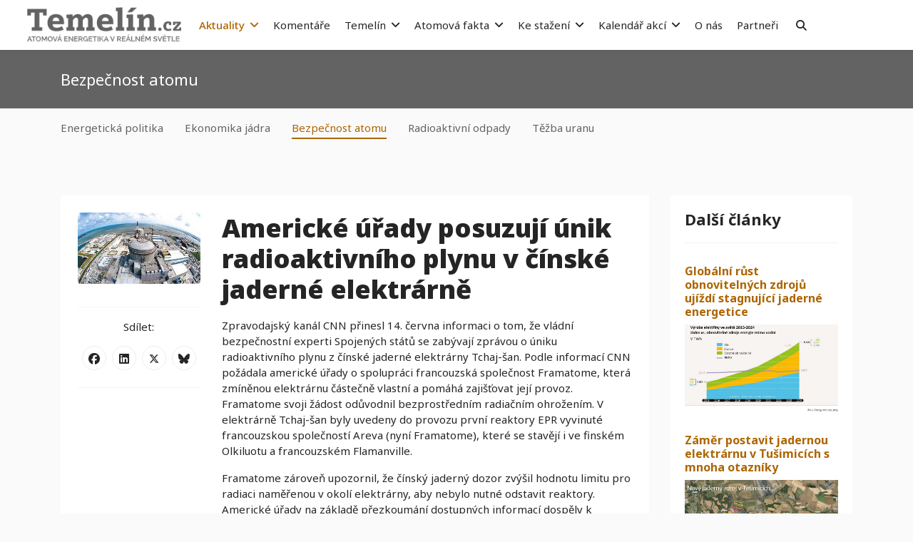

--- FILE ---
content_type: text/html; charset=utf-8
request_url: https://temelin.cz/aktuality/bezpecnost-atomu/americke-urady-posuzuji-unik-radioaktivniho-plynu-v-cinske-jaderne-elektrarne
body_size: 9948
content:
<!doctype html>
<html lang="cs-cz" dir="ltr">
<head>
<!-- Start TAGZ: -->
<meta name="twitter:card" content="summary_large_image"/>
<meta name="twitter:image" content="https://temelin.cz/images/fotky/JE/tajsan_china.jpg"/>
<meta name="twitter:title" content="Americké úřady posuzují únik radioaktivního plynu v čínské jaderné ele"/>
<meta property="fb:app_id" content="2508198076058283"/>
<meta property="og:description" content="Nezávislé informace o jaderné energetice u nás i ve světě, jaké v běžných médiích nezískáte."/>
<meta property="og:image" content="https://temelin.cz/images/fotky/JE/tajsan_china.jpg"/>
<meta property="og:image:height" content="171"/>
<meta property="og:image:width" content="295"/>
<meta property="og:site_name" content="Temelín.cz"/>
<meta property="og:title" content="Americké úřady posuzují únik radioaktivního plynu v čínské jaderné elektrárně"/>
<meta property="og:type" content="article"/>
<meta property="og:url" content="https%3A%2F%2Ftemelin.cz%2Faktuality%2Fbezpecnost-atomu%2Famericke-urady-posuzuji-unik-radioaktivniho-plynu-v-cinske-jaderne-elektrarne"/>
<!-- End TAGZ -->
<meta name="viewport" content="width=device-width, initial-scale=1, shrink-to-fit=no">
<meta charset="utf-8">
<meta name="description" content="Nezávislé informace o jaderné energetice u nás i ve světě, jaké v běžných médiích nezískáte.">
<meta name="generator" content="Joomla! - Open Source Content Management">
<title>Americké úřady posuzují únik radioaktivního plynu v čínské jaderné elektrárně - Temelín - atomová energetika v reálném světle</title>
<link href="/images/favicon.ico" rel="icon" type="image/vnd.microsoft.icon">
<link href="https://temelin.cz/vyhledavani?format=opensearch" rel="search" title="OpenSearch Temelín - atomová energetika v reálném světle" type="application/opensearchdescription+xml">
<link href="/media/vendor/awesomplete/css/awesomplete.css?1.1.7" rel="stylesheet">
<link href="/media/vendor/joomla-custom-elements/css/joomla-alert.min.css?0.4.1" rel="stylesheet">
<link href="/media/com_jce/site/css/content.min.css?badb4208be409b1335b815dde676300e" rel="stylesheet">
<link href="//fonts.googleapis.com/css?family=Noto Sans:100,100i,200,200i,300,300i,400,400i,500,500i,600,600i,700,700i,800,800i,900,900i&amp;subset=cyrillic&amp;display=swap" rel="stylesheet" media="none" onload="media=&quot;all&quot;">
<link href="//fonts.googleapis.com/css?family=Noto Sans:100,100i,200,200i,300,300i,400,400i,500,500i,600,600i,700,700i,800,800i,900,900i&amp;subset=latin-ext&amp;display=swap" rel="stylesheet" media="none" onload="media=&quot;all&quot;">
<link href="//fonts.googleapis.com/css?family=Noto Sans:100,100i,200,200i,300,300i,400,400i,500,500i,600,600i,700,700i,800,800i,900,900i&amp;subset=vietnamese&amp;display=swap" rel="stylesheet" media="none" onload="media=&quot;all&quot;">
<link href="/templates/shaper_helixultimate/css/bootstrap.min.css" rel="stylesheet">
<link href="/plugins/system/helixultimate/assets/css/system-j4.min.css" rel="stylesheet">
<link href="/media/system/css/joomla-fontawesome.min.css?de2861" rel="stylesheet">
<link href="/templates/shaper_helixultimate/css/template.css" rel="stylesheet">
<link href="/templates/shaper_helixultimate/css/presets/default.css" rel="stylesheet">
<link href="/templates/shaper_helixultimate/css/custom.css" rel="stylesheet">
<link href="/components/com_sppagebuilder/assets/css/dynamic-content.css?13bea3cde590997c1094f9bba14d719a" rel="stylesheet">
<link href="/components/com_sppagebuilder/assets/css/color-switcher.css?13bea3cde590997c1094f9bba14d719a" rel="stylesheet">
<style>body{font-family:'Noto Sans',sans-serif;font-size:15px;font-weight:400;text-decoration:none}</style>
<style>h1{font-family:'Noto Sans',sans-serif;font-weight:900;text-decoration:none}</style>
<style>h2{font-family:'Noto Sans',sans-serif;font-weight:900;text-decoration:none}</style>
<style>h3{font-family:'Noto Sans',sans-serif;font-weight:900;text-decoration:none}</style>
<style>.logo-image{height:50px}.logo-image-phone{height:50px}</style>
<style>#sp-secondary-menu{color:#636363}</style>
<style>#sp-secondary-menu a{color:#636363}</style>
<style>#sp-secondary-menu a:hover{color:#f68e13}</style>
<style>:root{--sppb-topbar-bg-color:#333;--sppb-topbar-text-color:#aaa;--sppb-header-bg-color:#fff;--sppb-logo-text-color:#ad6500;--sppb-menu-text-color:#252525;--sppb-menu-text-hover-color:#ad6500;--sppb-menu-text-active-color:#ad6500;--sppb-menu-dropdown-bg-color:#fff;--sppb-menu-dropdown-text-color:#252525;--sppb-menu-dropdown-text-hover-color:#ad6500;--sppb-menu-dropdown-text-active-color:#ad6500;--sppb-offcanvas-menu-icon-color:#000;--sppb-offcanvas-menu-bg-color:#fff;--sppb-offcanvas-menu-items-and-items-color:#252525;--sppb-offcanvas-menu-active-menu-item-color:#ad6500;--sppb-text-color:#252525;--sppb-bg-color:#fafafa;--sppb-link-color:#ad6500;--sppb-link-hover-color:#252525;--sppb-footer-bg-color:#262626;--sppb-footer-text-color:#fff;--sppb-footer-link-color:#a2a2a2;--sppb-footer-link-hover-color:#fff}</style>
<script type="application/json" class="joomla-script-options new">{"data":{"breakpoints":{"tablet":991,"mobile":480},"header":{"stickyOffset":"100"}},"joomla.jtext":{"MOD_FINDER_SEARCH_VALUE":"Vyhledat&hellip;","COM_FINDER_SEARCH_FORM_LIST_LABEL":"Search Results","JLIB_JS_AJAX_ERROR_OTHER":"Při načítání dat JSON došlo k chybě: HTTP %s status code.","JLIB_JS_AJAX_ERROR_PARSE":"Při zpracování následující data JSON došlo k chybě parsování:<br\/><code style='color:inherit;white-space:pre-wrap;padding:0;margin:0;border:0; background:inherit;'>%s<\/code>","ERROR":"Chyba","MESSAGE":"Obsah zprávy","NOTICE":"Oznámení","WARNING":"Varování","JCLOSE":"Zavřít","JOK":"OK","JOPEN":"Otevřít"},"finder-search":{"url":"\/component\/finder\/?task=suggestions.suggest&format=json&tmpl=component&Itemid=101"},"system.paths":{"root":"","rootFull":"https:\/\/temelin.cz\/","base":"","baseFull":"https:\/\/temelin.cz\/"},"csrf.token":"2a5e1959468ec785b63c1ea9de195863"}</script>
<meta property="og:type" content="article" />
<meta property="og:url" content="https://temelin.cz/aktuality/bezpecnost-atomu/americke-urady-posuzuji-unik-radioaktivniho-plynu-v-cinske-jaderne-elektrarne" />
<meta property="og:title" content="Americké úřady posuzují únik radioaktivního plynu v čínské jaderné elektrárně" />
<meta property="og:description" content="Zpravodajský kanál CNN přinesl 14. června informaci o tom, že vládní bezpečnostní experti Spojených států se zabývají zprávou o úniku radioaktivního..." />
<meta property="og:image" content="images/fotky/JE/tajsan_china.jpg" />
<meta property="fb:app_id" content="2508198076058283" />
<meta property="og:site_name" content="Temelín - atomová energetika v reálném světle" />
<meta name="twitter:description" content="Zpravodajský kanál CNN přinesl 14. června informaci o tom, že vládní bezpečnostní experti Spojených států se zabývají zprávou o úniku radioaktivního..." />
<meta name="twitter:image:src" content="images/fotky/JE/tajsan_china.jpg" />
<meta name="twitter:card" content="summary_large_image" />
<!-- Google Tag Manager -->
<!-- End Google Tag Manager -->
<script src="/media/com_jchoptimize/cache/js/12415fd2a7406f45d97a1f0f56f1d5f306182be4be208b164c58eaea977f64eb.js"></script>
<script src="/media/com_jchoptimize/cache/js/12415fd2a7406f45d97a1f0f56f1d5f388e5925e560704c316e5a429301a1df1.js"></script>
<script src="/media/com_jchoptimize/cache/js/12415fd2a7406f45d97a1f0f56f1d5f34defd9d7bae6f447ae7197887ed8ce96.js"></script>
<script src="/media/com_jchoptimize/cache/js/12415fd2a7406f45d97a1f0f56f1d5f38059bcddba4bd6718460a6961e8d2566.js"></script>
<script src="/media/com_jchoptimize/cache/js/12415fd2a7406f45d97a1f0f56f1d5f3f40c034dec04345fb51bbfb305e409c3.js"></script>
<script src="/media/com_jchoptimize/cache/js/12415fd2a7406f45d97a1f0f56f1d5f3d0575c4a9d740052974d063fab00e259.js"></script>
<script src="/media/com_jchoptimize/cache/js/12415fd2a7406f45d97a1f0f56f1d5f3399c65a0f8155c6c0aedfca55b4c4254.js"></script>
<script src="/media/com_jchoptimize/cache/js/12415fd2a7406f45d97a1f0f56f1d5f3adaaecade46b30b3e14a8c7d82a2d237.js"></script>
<script src="/media/com_jchoptimize/cache/js/12415fd2a7406f45d97a1f0f56f1d5f34ba68eb23d4617d0e041de9515489d49.js"></script>
<script src="/media/com_jchoptimize/cache/js/12415fd2a7406f45d97a1f0f56f1d5f3c3373e6c96001148c94629ec676db3af.js"></script>
<script src="/media/vendor/bootstrap/js/alert.min.js?5.3.8" type="module"></script>
<script src="/media/vendor/bootstrap/js/button.min.js?5.3.8" type="module"></script>
<script src="/media/vendor/bootstrap/js/carousel.min.js?5.3.8" type="module"></script>
<script src="/media/vendor/bootstrap/js/collapse.min.js?5.3.8" type="module"></script>
<script src="/media/vendor/bootstrap/js/dropdown.min.js?5.3.8" type="module"></script>
<script src="/media/vendor/bootstrap/js/modal.min.js?5.3.8" type="module"></script>
<script src="/media/vendor/bootstrap/js/offcanvas.min.js?5.3.8" type="module"></script>
<script src="/media/vendor/bootstrap/js/popover.min.js?5.3.8" type="module"></script>
<script src="/media/vendor/bootstrap/js/scrollspy.min.js?5.3.8" type="module"></script>
<script src="/media/vendor/bootstrap/js/tab.min.js?5.3.8" type="module"></script>
<script src="/media/vendor/bootstrap/js/toast.min.js?5.3.8" type="module"></script>
<script src="/media/system/js/showon.min.js?e51227" type="module"></script>
<script src="/media/vendor/awesomplete/js/awesomplete.min.js?1.1.7" defer></script>
<script src="/media/com_finder/js/finder.min.js?755761" type="module"></script>
<script src="/media/mod_menu/js/menu.min.js?de2861" type="module"></script>
<script src="/media/system/js/messages.min.js?9a4811" type="module"></script>
</head>
<body class="site helix-ultimate hu com_content com-content view-article layout-blog task-none itemid-146 cs-cz ltr layout-fluid offcanvas-init offcanvs-position-right">
<!-- Google Tag Manager (noscript) -->
<noscript><iframe src="https://www.googletagmanager.com/ns.html?id=GTM-5TWNHPK"
height="0" width="0" style="display:none;visibility:hidden"></iframe></noscript>
<!-- End Google Tag Manager (noscript) -->
<div class="body-wrapper">
<div class="body-innerwrapper">
<header id="sp-header" class="full-header full-header-center">
<div class="container-fluid">
<div class="container-inner">
<div class="row align-items-center">
<!-- Left toggler (if left) -->
<!-- Logo -->
<div id="sp-logo" class="col-auto">
<div class="sp-column">
<div class="logo"><a href="/">
<img class='logo-image '
					srcset='https://temelin.cz/images/temelincz_logo1.png 1x'
					src='https://temelin.cz/images/temelincz_logo1.png'
					height='50'
					alt='Temelin.cz'
				/>
</a></div>	</div>
</div>
<!-- Menu -->
<div id="sp-menu" class="menu-with-social menu-center col-auto flex-auto">
<div class="sp-column d-flex justify-content-between align-items-center">
<div class="menu-with-offcanvas d-flex justify-content-between align-items-center flex-auto">
<nav class="sp-megamenu-wrapper d-flex" role="navigation" aria-label="navigation"><ul class="sp-megamenu-parent menu-animation-none d-none d-lg-block"><li class="sp-menu-item sp-has-child active"><a  class="aktuality" href="/aktuality"  >Aktuality</a><div class="sp-dropdown sp-dropdown-main sp-menu-right" style="width: 320px;"><div class="sp-dropdown-inner"><ul class="sp-dropdown-items"><li class="sp-menu-item"><a   href="/aktuality/energeticka-politika"  >Energetická politika</a></li><li class="sp-menu-item"><a   href="/aktuality/ekonomika-jadra"  >Ekonomika jádra</a></li><li class="sp-menu-item current-item active"><a aria-current="page"  href="/aktuality/bezpecnost-atomu"  >Bezpečnost atomu</a></li><li class="sp-menu-item"><a   href="/aktuality/radioaktivni-odpady"  >Radioaktivní odpady</a></li><li class="sp-menu-item"><a   href="/aktuality/tezba-uranu"  >Těžba uranu</a></li></ul></div></div></li><li class="sp-menu-item"><a   href="/komentare"  >Komentáře</a></li><li class="sp-menu-item sp-has-child"><a   href="/temelin"  >Temelín</a><div class="sp-dropdown sp-dropdown-main sp-menu-right" style="width: 320px;"><div class="sp-dropdown-inner"><ul class="sp-dropdown-items"><li class="sp-menu-item"><a   href="/temelin/zkusenosti-s-dnesnim-temelinem"  >Zkušenosti s dnešním Temelínem</a></li><li class="sp-menu-item"><a   href="/temelin/dalsi-temelinske-reaktory"  >Další temelínské reaktory</a></li></ul></div></div></li><li class="sp-menu-item sp-has-child"><a   href="/atomova-fakta"  >Atomová fakta</a><div class="sp-dropdown sp-dropdown-main sp-menu-right" style="width: 320px;"><div class="sp-dropdown-inner"><ul class="sp-dropdown-items"><li class="sp-menu-item"><a   href="/atomova-fakta/stav-jaderne-energetiky-ve-svete"  >Stav jaderné energetiky ve světě</a></li><li class="sp-menu-item"><a   href="/atomova-fakta/dnesni-atomova-technologie"  >Dnešní atomová technologie</a></li><li class="sp-menu-item"><a   href="/atomova-fakta/ekonomicke-slabiny-atomu"  >Ekonomické slabiny atomu</a></li><li class="sp-menu-item"><a   href="/atomova-fakta/statni-pomoc-a-dotace"  >Státní pomoc a dotace</a></li><li class="sp-menu-item"><a   href="/atomova-fakta/jadro-s-rucenim-omezenym"  >Jádro s ručením omezeným</a></li><li class="sp-menu-item"><a   href="/atomova-fakta/technologicka-rizika"  >Technologická rizika</a></li><li class="sp-menu-item"><a   href="/atomova-fakta/tezba-uranu-nasledky"  >Těžba uranu a následky</a></li><li class="sp-menu-item"><a   href="/atomova-fakta/radioaktivni-odpad"  >Radioaktivní odpad</a></li><li class="sp-menu-item"><a   href="/atomova-fakta/atom-klima-neresi"  >Atom klima neřeší</a></li><li class="sp-menu-item"><a   href="/atomova-fakta/lze-atom-nahradit"  >Lze atom nahradit?</a></li><li class="sp-menu-item"><a   href="/atomova-fakta/teoreticke-technologie"  >Teoretické technologie</a></li></ul></div></div></li><li class="sp-menu-item sp-has-child"><a   href="/ke-stazeni"  >Ke stažení</a><div class="sp-dropdown sp-dropdown-main sp-menu-right" style="width: 320px;"><div class="sp-dropdown-inner"><ul class="sp-dropdown-items"><li class="sp-menu-item"><a   href="/ke-stazeni/odborne-studie"  >Odborné studie</a></li><li class="sp-menu-item"><a   href="/ke-stazeni/infolisty-knihy"  >Infolisty / Knihy</a></li><li class="sp-menu-item"><a   href="/ke-stazeni/zpravodaje"  >Zpravodaje</a></li><li class="sp-menu-item"><a   href="/ke-stazeni/prezentace"  >Prezentace</a></li></ul></div></div></li><li class="sp-menu-item sp-has-child"><a   href="/kalendar-akci"  >Kalendář akcí</a><div class="sp-dropdown sp-dropdown-main sp-menu-right" style="width: 320px;"><div class="sp-dropdown-inner"><ul class="sp-dropdown-items"><li class="sp-menu-item"><a   href="/kalendar-akci/pripravovane-udalosti"  >Připravované události</a></li><li class="sp-menu-item"><a   href="/kalendar-akci/minule-udalosti"  >Minulé události</a></li></ul></div></div></li><li class="sp-menu-item"><a   href="/o-nas"  >O nás</a></li><li class="sp-menu-item"><a   href="/partneri-odkazy"  >Partneři</a></li><li class="sp-menu-item search-btn"><a   href="#"  ><span class="fas fa-search"></span></a></li></ul></nav>
</div>
<!-- Related Modules -->
<div class="d-none d-lg-flex header-modules align-items-center">
</div>
<!-- Social icons -->
<div class="social-wrap no-border d-flex align-items-center">
</div>
<!-- Right toggler (if right or mega mobile) -->
<a id="offcanvas-toggler"
  	   class="offcanvas-toggler-secondary offcanvas-toggler-right d-flex align-items-center"
  	   href="#"
  	   aria-label="Menu"
  	   title="Menu">
<div class="burger-icon"><span></span><span></span><span></span></div>
</a>	</div>
</div>
</div>
</div>
</div>
</header>	<main id="sp-main">
<section id="sp-section-1" >
<div class="row">
<div id="sp-title" class="col-lg-12 "><div class="sp-column "><div class="sp-module  hledat container bg-white "><h3 class="sp-module-title">Hledat</h3><div class="sp-module-content">
<form class="mod-finder js-finder-searchform form-search" action="/vyhledavani" method="get" role="search">
<label for="mod-finder-searchword191" class="finder">Hledat v článcích...  </label><div class="mod-finder__search input-group"><input type="text" name="q" id="mod-finder-searchword191" class="js-finder-search-query form-control" value="" placeholder="Vyhledat&hellip;"><button class="btn btn-primary" type="submit"><span class="icon-search icon-white" aria-hidden="true"></span> Hledat</button></div>
</form>
</div></div><div class="sp-page-title"><div class="container"><h1 class="sp-page-title-heading">Bezpečnost atomu</h1></div></div></div></div></div>
</section>
<section id="sp-secondary-menu" class="secondary-menu">
<div class="container">
<div class="container-inner">
<div class="row">
<div id="sp-user1" class="col-lg-12 "><div class="sp-column "><div class="sp-module "><div class="sp-module-content">
<nav class="navbar navbar-expand-md" aria-label="Aktuality - menu">
<button class="navbar-toggler navbar-toggler-right" type="button" data-bs-toggle="collapse" data-bs-target="#navbar129" aria-controls="navbar129" aria-expanded="false" aria-label="Přepnout navigaci">
<span class="icon-menu" aria-hidden="true"></span>
</button>
<div class="collapse navbar-collapse" id="navbar129">
<ul class="mod-menu mod-list menu secondary-menu ">
<li class="item-144"><a href="/aktuality/energeticka-politika" >Energetická politika</a></li><li class="item-145"><a href="/aktuality/ekonomika-jadra" >Ekonomika jádra</a></li><li class="item-146 current"><a href="/aktuality/bezpecnost-atomu" aria-current="location">Bezpečnost atomu</a></li><li class="item-147"><a href="/aktuality/radioaktivni-odpady" >Radioaktivní odpady</a></li><li class="item-148"><a href="/aktuality/tezba-uranu" >Těžba uranu</a></li></ul>
</div>
</nav>
</div></div></div></div></div>
</div>
</div>
</section>
<section id="sp-main-body" >
<div class="container">
<div class="container-inner">
<div class="row">
<div id="sp-component" class="col-lg-9 ">
<div class="sp-column ">
<div id="system-message-container" aria-live="polite"></div>
<div class="article-details bg-white p-4 " itemscope itemtype="https://schema.org/Article">
<meta itemprop="inLanguage" content="cs-CZ">
<div class="row">
<div class="article-thumb-image col-lg-3 col-xl-3">
<div class="article-full-image float-left">
<img src="/images/fotky/JE/tajsan_china.jpg" itemprop="image" alt="Americké úřady posuzují únik radioaktivního plynu v čínské jaderné elektrárně">	</div>
<div class="article-ratings-social-share d-flex justify-content-center">
<div class="mr-auto ml-auto">
<div class="article-social-share">
<p class="text-center">Sdílet:</p>
<div class="social-share-icon">
<ul>
<li class="mb-2">
<a class="facebook"
						href="https://www.facebook.com/dialog/share?app_id=2508198076058283&display=popup&href=https%3A%2F%2Ftemelin.cz%2Faktuality%2Fbezpecnost-atomu%2Famericke-urady-posuzuji-unik-radioaktivniho-plynu-v-cinske-jaderne-elektrarne&redirect_uri=https%3A%2F%2Ftemelin.cz%2Faktuality%2Fbezpecnost-atomu%2Famericke-urady-posuzuji-unik-radioaktivniho-plynu-v-cinske-jaderne-elektrarne"
						title="Facebook"
						target="_blank" rel="noopener noreferrer">
<span class="fab fa-facebook" aria-hidden="true"></span>
</a>
</li>
<li class="mb-2">
<a class="linkedin" title="LinkedIn" onClick="window.open('https://www.linkedin.com/shareArticle?mini=true&url=https://temelin.cz/aktuality/bezpecnost-atomu/americke-urady-posuzuji-unik-radioaktivniho-plynu-v-cinske-jaderne-elektrarne','Linkedin','width=585,height=666,left='+(screen.availWidth/2-292)+',top='+(screen.availHeight/2-333)+''); return false;" href="https://www.linkedin.com/shareArticle?mini=true&url=https://temelin.cz/aktuality/bezpecnost-atomu/americke-urady-posuzuji-unik-radioaktivniho-plynu-v-cinske-jaderne-elektrarne" >
<span class="fab fa-linkedin" aria-hidden="true"></span>
</a>
</li>
<li class="mb-2">
<a class="twitter" title="X (formerly Twitter)" onClick="window.open('https://twitter.com/share?url=https://temelin.cz/aktuality/bezpecnost-atomu/americke-urady-posuzuji-unik-radioaktivniho-plynu-v-cinske-jaderne-elektrarne&amp;text=Americké%20úřady%20posuzují%20únik%20radioaktivního%20plynu%20v%20čínské%20jaderné%20elektrárně','Twitter share','width=600,height=300,left='+(screen.availWidth/2-300)+',top='+(screen.availHeight/2-150)+''); return false;" href="https://twitter.com/share?url=https://temelin.cz/aktuality/bezpecnost-atomu/americke-urady-posuzuji-unik-radioaktivniho-plynu-v-cinske-jaderne-elektrarne&amp;text=Americké%20úřady%20posuzují%20únik%20radioaktivního%20plynu%20v%20čínské%20jaderné%20elektrárně">
<svg xmlns="http://www.w3.org/2000/svg" viewBox="0 0 512 512" fill="currentColor" style="width: 13.56px;position: relative;top: -1.5px;"><path d="M389.2 48h70.6L305.6 224.2 487 464H345L233.7 318.6 106.5 464H35.8L200.7 275.5 26.8 48H172.4L272.9 180.9 389.2 48zM364.4 421.8h39.1L151.1 88h-42L364.4 421.8z"/></svg>
</a>
</li>
<li class="mb-2">
<a class="bluesky" title="Sdílet na Bluesky" onClick="window.open('https://bsky.app/intent/compose?text=https://temelin.cz/aktuality/bezpecnost-atomu/americke-urady-posuzuji-unik-radioaktivniho-plynu-v-cinske-jaderne-elektrarne','Bluesky','width=585,height=666,left='+(screen.availWidth/2-292)+',top='+(screen.availHeight/2-333)+''); return false;" href="https://bsky.app/intent/compose?text=https://temelin.cz/aktuality/bezpecnost-atomu/americke-urady-posuzuji-unik-radioaktivniho-plynu-v-cinske-jaderne-elektrarne" >
<span class="fab fa-bluesky" aria-hidden="true"></span>
</a>
</li>
</ul>
</div>
</div>
</div>
</div>
</div>
<div class="article-body col-lg-9 col-xl-9">
<div class="article-header">
<h1 itemprop="headline">
						Americké úřady posuzují únik radioaktivního plynu v čínské jaderné elektrárně					</h1>
</div>
<div class="article-can-edit d-flex flex-wrap justify-content-between">
</div>
<div itemprop="articleBody">
<p>Zpravodajský kanál CNN přinesl 14. června informaci o tom, že vládní bezpečnostní experti Spojených států se zabývají zprávou o úniku radioaktivního plynu z čínské jaderné elektrárny Tchaj-šan. Podle informací CNN požádala americké úřady o spolupráci francouzská společnost Framatome, která zmíněnou elektrárnu částečně vlastní a pomáhá zajišťovat její provoz. Framatome svoji žádost odůvodnil bezprostředním radiačním ohrožením. V elektrárně Tchaj-šan byly uvedeny do provozu první reaktory EPR vyvinuté francouzskou společností Areva (nyní Framatome), které se stavějí i ve finském Olkiluotu a francouzském Flamanville.</p>
<p>Framatome zároveň upozornil, že čínský jaderný dozor zvýšil hodnotu limitu pro radiaci naměřenou v okolí elektrárny, aby nebylo nutné odstavit reaktory. Americké úřady na základě přezkoumání dostupných informací dospěly k názoru, že situace není kritická a neznamená přímé ohrožení pro personál elektrárny ani obyvatelstvo v okolí.</p>
<p>Netradiční postup, kdy francouzská firma žádá o konzultace americké úřady kvůli problému v čínské elektrárně, vede ke spekulacím o problémech v komunikaci mezi francouzskou a čínskou stranou. O pozornosti, kterou americké úřady problému věnují, svědčí opakované schůzky Národní bezpečnostní rady na úrovni vysokých úředníků. Ti vstoupili do kontaktu i s francouzskou a čínskou vládou, ale obsah konzultací není znám. Spojené státy každopádně trvají na tom, aby byly dodrženy postupy podle platných dohod o jaderných nehodách.</p>
<p>Na webu elektrárny Tchaj-šan bylo uvedeno, že environmentální ukazatele v okolí elektrárny jsou normální. Za pozornost pak stojí zmínka, že na druhém bloku byla dokončena nespecifikovaná oprava a následně byl 10. června připojen k síti. Podle provozovatele pracují oba bloky v souladu s licencí jaderného dozoru.</p>
<p>Společnost EDF, která je většinovým vlastníkem Framatome, uvedla, že podle dostupných informací je příčinou zvýšené radiace degradace pouzder palivových tyčí. Na netěsnost pouzder upozorňovala již zpráva o testech provedených při odstávce v říjnu 2020.</p>
<p>Cheryl Rofer, bývalá pracovnice laboratoře v Los Alamos uvedla: <em>„Únik plynu svědčí o tom, že některá z bezpečnostních bariér byla narušena. Nedá se vyloučit, že došlo k prasknutí palivového článku, což by byl poměrně vážný problém, který by si vyžádal odstavení reaktoru a výměnu paliva.“</em></p>
<p>CNN se nepodařilo získat vyjádření čínských úřadů.<br /><br /><span style="text-decoration: underline;">Více informací:</span> <a href="https://edition.cnn.com/2021/06/14/politics/china-nuclear-reactor-leak-us-monitoring/index.html" target="_blank" rel="noopener noreferrer">Exclusive: US assessing reported leak at Chinese nuclear power facility</a>, 14. 6. 2021, Zachary Cohen, CNN<br /><br /></p>
<p><em>****</em></p>
<p><em>(c) Karel Polanecký, Temelín.cz</em> <em>// foto:  Wikimedia Commons </em></p>	</div>
<ul class="tags list-inline mb-4">
<li class="list-inline-item tag-2 tag-list0">
<a href="/stitky/edf" class="label label-info">
                        EDF                    </a>
</li>
<li class="list-inline-item tag-3 tag-list1">
<a href="/stitky/epr" class="">
                        EPR                    </a>
</li>
<li class="list-inline-item tag-33 tag-list2">
<a href="/stitky/usa" class="">
                        USA                    </a>
</li>
<li class="list-inline-item tag-40 tag-list3">
<a href="/stitky/cina" class="label label-info">
                        Čína                    </a>
</li>
<li class="list-inline-item tag-50 tag-list4">
<a href="/stitky/framatome" class="">
                        Framatome                    </a>
</li>
<li class="list-inline-item tag-51 tag-list5">
<a href="/stitky/cgn" class="">
                        CGN                    </a>
</li>
</ul>
</div>
</div>
</div>
<div class="related-article-list-container">
<h3 class="related-article-title"> Související články </h3>
<ul class="article-list related-article-list">
<li class="related-article-list-item">
<div class="article-header">
<h4>
<a href="/aktuality/ekonomika-jadra/britska-vlada-schvalila-vystavbu-jaderne-elektrarny-sizewell-c-za-38-miliard-liber">
                        Britská vláda schválila výstavbu jaderné elektrárny Sizewell C za 38 miliard liber                    </a>
</h4>
</div>
<span class="published" title="Zveřejněno: 4. srpen 2025">
<time datetime="2025-08-04T18:09:01+00:00">
		4. srpen 2025	</time>
</span>
</li>
<li class="related-article-list-item">
<div class="article-header">
<h4>
<a href="/aktuality/bezpecnost-atomu/edf-prodlouzi-odstavku-reaktoru-epr-ve-flamanville-do-13-srpna">
                        EDF prodlouží odstávku reaktoru EPR ve Flamanville do 13. srpna                    </a>
</h4>
</div>
<span class="published" title="Zveřejněno: 11. červenec 2025">
<time datetime="2025-07-11T15:19:59+00:00">
		11. červenec 2025	</time>
</span>
</li>
<li class="related-article-list-item">
<div class="article-header">
<h4>
<a href="/komentare/edvard-sequens/zakazka-stoleti-za-vsechny-penize">
                        Zakázka století za všechny peníze                    </a>
</h4>
</div>
<span class="published" title="Zveřejněno: 20. kvě 2025">
<time datetime="2025-05-20T06:56:34+00:00">
		20. kvě 2025	</time>
</span>
</li>
</ul>
</div>
<!-- Creates the bootstrap modal where the image will appear -->
<div class="modal fade" id="imagemodal" tabindex="-1" role="dialog" aria-labelledby="myModalLabel" aria-hidden="true">
<div class="modal-dialog modal-lg">
<div class="modal-content">
<div class="modal-body">
<img src="/" id="imagepreview" style="width: 100%; height: auto;" >
</div>
</div>
</div>
</div>
<script>jQuery(".article-thumb-image img").on("click",function(){jQuery('#imagepreview').attr('src',jQuery(".article-thumb-image img").attr('src'));jQuery('#imagemodal').modal('show');});</script>
</div>
</div>
<aside id="sp-right" class="col-lg-3 "><div class="sp-column "><div class="sp-module bg-white dalsi-clanky border-0"><h3 class="sp-module-title">Další články</h3><div class="sp-module-content"><div class="mod-articlesnews newsflash">
<div class="mod-articlesnews__item" itemscope itemtype="https://schema.org/Article">
<h5 class="newsflash-title">
<a href="/aktuality/ekonomika-jadra/globalni-rust-obnovitelnych-zdroju-ujizdi-stagnujici-jaderne-energetice">
            Globální růst obnovitelných zdrojů ujíždí stagnující jaderné energetice        </a>
</h5>
<figure class="newsflash-image">
<img src="/images/fotky/grafy/OZExjádro_WNISR2025.JPG" alt="" width="1633" height="936" loading="lazy"> </figure>
</div>
<div class="mod-articlesnews__item" itemscope itemtype="https://schema.org/Article">
<h5 class="newsflash-title">
<a href="/aktuality/energeticka-politika/zamer-postavit-jadernou-elektrarnu-v-tusimicich-s-mnoha-otazniky">
            Záměr postavit jadernou elektrárnu v Tušimicích s mnoha otazníky        </a>
</h5>
<figure class="newsflash-image">
<img src="/images/fotky/ETU_mapka.png" alt="" width="827" height="447" loading="lazy"> </figure>
</div>
<div class="mod-articlesnews__item" itemscope itemtype="https://schema.org/Article">
<h5 class="newsflash-title">
<a href="/aktuality/energeticka-politika/prednaska-bude-tu-jetu-aneb-modularni-jaderne-reaktory-v-tusimicich">
            Přednáška "Bude tu JETU? aneb Modulární jaderné reaktory v Tušimicích"         </a>
</h5>
<figure class="newsflash-image">
<img src="/images/fotky/BudeTuJetu_video.JPG" alt="" width="1090" height="608" loading="lazy"> </figure>
</div>
<div class="mod-articlesnews__item" itemscope itemtype="https://schema.org/Article">
<h5 class="newsflash-title">
<a href="/aktuality/radioaktivni-odpady/ministr-karel-havlicek-radioaktivni-dedictvi-a-plane-sliby">
            Ministr Karel Havlíček, radioaktivní dědictví a plané sliby        </a>
</h5>
<figure class="newsflash-image">
<img src="/images/fotky/obrázky_AI/ministr-havlicekpul.jpg" alt="" width="500" height="382" loading="lazy"> </figure>
</div>
<div class="mod-articlesnews__item" itemscope itemtype="https://schema.org/Article">
<h5 class="newsflash-title">
<a href="/aktuality/ekonomika-jadra/obnovitelna-nebo-jaderna">
            Podpora obnovitelných zdrojů je finančně výhodnější než u jaderných elektráren        </a>
</h5>
<figure class="newsflash-image">
<img src="/images/fotky/nukes_burning-money_titulka.jpg" alt="" width="600" height="453" loading="lazy"> </figure>
</div>
</div>
</div></div></div></aside></div>
</div>
</div>
</section>
<section id="sp-bottom" >
<div class="container">
<div class="container-inner">
<div class="row">
<div id="sp-bottom1" class="col-12 col-sm-12 col-md-6 col-lg-3 col-xl-6 "><div class="sp-column "><div class="sp-module  span6"><h3 class="sp-module-title">O nás</h3><div class="sp-module-content">
<div id="mod-custom116" class="mod-custom custom">
<p>Temelín.cz přináší nezávislé informace o jaderné energetice u nás i ve světě, jaké v běžných médiích nezískáte. Fakta o dnešních i plánovaných reaktorech, těžbě uranu a jaderných odpadech i o naší domnělé závislosti na elektřině z atomu a možnostech řešení.</p>
<table>
<tbody>
<tr>
<td><img src="/images/hnuti_duha_horizontal_logo-768x270.png" alt="Hnutí Duha logo" width="213" height="75" /></td>
<td><img src="/images/Calla_logo_průhledný.png" alt="Calla logo " width="150" height="75" /></td>
</tr>
</tbody>
</table>
<p> </p>
<p><a href="/zasady-ochrany-osobnich-udaju">Zásady ochrany osobních údajů</a><br /><a id="open_preferences_center" href="#">Nastavení cookies</a> </p></div>
</div></div></div></div><div id="sp-bottom2" class="col-12 col-sm-12 col-md-6 col-lg-9 col-xl-6 "><div class="sp-column "></div></div></div>
</div>
</div>
</section>
<footer id="sp-footer" >
<div class="container">
<div class="container-inner">
<div class="row">
<div id="sp-footer1" class="col-lg-12 "><div class="sp-column "><span class="sp-copyright">© 2026 |   <a href="http://www.hnutiduha.cz/" target="_blank">Hnutí DUHA</a>   |   <a href="http://www.calla.cz/" target="_blank">CALLA</a>   |   temelin@calla.cz   |  web vytvořil <a href="http://petben.cz" target="_blank">petben.cz</a></span></div></div></div>
</div>
</div>
</footer>
</main>
</div>
</div>
<!-- Off Canvas Menu -->
<div class="offcanvas-overlay"></div>
<!-- Rendering the offcanvas style -->
<!-- If canvas style selected then render the style -->
<!-- otherwise (for old templates) attach the offcanvas module position -->
<div class="offcanvas-menu left-1 offcanvas-arrow-right" tabindex="-1" inert>
<div class="d-flex align-items-center justify-content-between p-3 pt-4">
<div class="logo"><a href="/">
<img class='logo-image '
					srcset='https://temelin.cz/images/temelincz_logo1.png 1x'
					src='https://temelin.cz/images/temelincz_logo1.png'
					height='50'
					alt='Temelin.cz'
				/>
</a></div>	<a href="#" class="close-offcanvas" role="button" aria-label="Close Off-canvas">
<div class="burger-icon" aria-hidden="true">
<span></span>
<span></span>
<span></span>
</div>
</a>
</div>
<div class="offcanvas-inner">
<div class="d-flex header-modules mb-3">
<div class="sp-module "><div class="sp-module-content">
<form class="mod-finder js-finder-searchform form-search" action="/vyhledavani" method="get" role="search">
<label for="mod-finder-searchword-canvas" class="visually-hidden finder">Hledat</label><input type="text" name="q" id="mod-finder-searchword-canvas" class="js-finder-search-query form-control" value="" placeholder="Vyhledat&hellip;">
</form>
</div></div>
</div>
<div class="sp-module "><div class="sp-module-content"><ul class="mod-menu mod-list menu nav-pills">
<li class="item-143 active menu-deeper menu-parent"><a href="/aktuality" class="aktuality">Aktuality<span class="menu-toggler"></span></a><ul class="mod-menu__sub list-unstyled small menu-child"><li class="item-144"><a href="/aktuality/energeticka-politika" >Energetická politika</a></li><li class="item-145"><a href="/aktuality/ekonomika-jadra" >Ekonomika jádra</a></li><li class="item-146 current active"><a href="/aktuality/bezpecnost-atomu" aria-current="location">Bezpečnost atomu</a></li><li class="item-147"><a href="/aktuality/radioaktivni-odpady" >Radioaktivní odpady</a></li><li class="item-148"><a href="/aktuality/tezba-uranu" >Těžba uranu</a></li></ul></li><li class="item-149"><a href="/komentare" >Komentáře</a></li><li class="item-150 menu-deeper menu-parent"><a href="/temelin" >Temelín<span class="menu-toggler"></span></a><ul class="mod-menu__sub list-unstyled small menu-child"><li class="item-151"><a href="/temelin/zkusenosti-s-dnesnim-temelinem" >Zkušenosti s dnešním Temelínem</a></li><li class="item-152"><a href="/temelin/dalsi-temelinske-reaktory" >Další temelínské reaktory</a></li></ul></li><li class="item-153 menu-deeper menu-parent"><a href="/atomova-fakta" >Atomová fakta<span class="menu-toggler"></span></a><ul class="mod-menu__sub list-unstyled small menu-child"><li class="item-154"><a href="/atomova-fakta/stav-jaderne-energetiky-ve-svete" >Stav jaderné energetiky ve světě</a></li><li class="item-155"><a href="/atomova-fakta/dnesni-atomova-technologie" >Dnešní atomová technologie</a></li><li class="item-156"><a href="/atomova-fakta/ekonomicke-slabiny-atomu" >Ekonomické slabiny atomu</a></li><li class="item-157"><a href="/atomova-fakta/statni-pomoc-a-dotace" >Státní pomoc a dotace</a></li><li class="item-158"><a href="/atomova-fakta/jadro-s-rucenim-omezenym" >Jádro s ručením omezeným</a></li><li class="item-159"><a href="/atomova-fakta/technologicka-rizika" >Technologická rizika</a></li><li class="item-160"><a href="/atomova-fakta/tezba-uranu-nasledky" >Těžba uranu a následky</a></li><li class="item-161"><a href="/atomova-fakta/radioaktivni-odpad" >Radioaktivní odpad</a></li><li class="item-162"><a href="/atomova-fakta/atom-klima-neresi" >Atom klima neřeší</a></li><li class="item-163"><a href="/atomova-fakta/lze-atom-nahradit" >Lze atom nahradit?</a></li><li class="item-164"><a href="/atomova-fakta/teoreticke-technologie" >Teoretické technologie</a></li></ul></li><li class="item-165 menu-deeper menu-parent"><a href="/ke-stazeni" >Ke stažení<span class="menu-toggler"></span></a><ul class="mod-menu__sub list-unstyled small menu-child"><li class="item-166"><a href="/ke-stazeni/odborne-studie" >Odborné studie</a></li><li class="item-167"><a href="/ke-stazeni/infolisty-knihy" >Infolisty / Knihy</a></li><li class="item-168"><a href="/ke-stazeni/zpravodaje" >Zpravodaje</a></li><li class="item-169"><a href="/ke-stazeni/prezentace" >Prezentace</a></li></ul></li><li class="item-170 menu-deeper menu-parent"><a href="/kalendar-akci" >Kalendář akcí<span class="menu-toggler"></span></a><ul class="mod-menu__sub list-unstyled small menu-child"><li class="item-171"><a href="/kalendar-akci/pripravovane-udalosti" >Připravované události</a></li><li class="item-172"><a href="/kalendar-akci/minule-udalosti" >Minulé události</a></li></ul></li><li class="item-173"><a href="/o-nas" >O nás</a></li><li class="item-174"><a href="/partneri-odkazy" >Partneři</a></li><li class="item-184 search-btn"><a href="#" >Hledat</a></li></ul>
</div></div>
<!-- custom module position -->
</div>
</div>
<script>jQuery(".search-btn").click(function(){jQuery(".hledat").toggle("slow");});</script>
<!-- Go to top -->
</body>
</html>

--- FILE ---
content_type: text/css
request_url: https://temelin.cz/templates/shaper_helixultimate/css/presets/default.css
body_size: 490
content:
body,.sp-preloader{background-color:#fafafa;color:#252525}.sp-preloader>div{background:#ad6500}.sp-preloader>div:after{background:#fafafa}#sp-top-bar{background:#333;color:#aaa}#sp-top-bar a{color:#aaa}#sp-header{background:#fff}#sp-menu ul.social-icons a:hover,#sp-menu ul.social-icons a:focus{color:#ad6500}a{color:#ad6500}a:hover,a:focus,a:active{color:#252525}.tags>li{display:inline-block}.tags>li a{background:rgba(173,101,0,.1);color:#ad6500}.tags>li a:hover{background:#252525}.article-social-share .social-share-icon ul li a{color:#252525}.article-social-share .social-share-icon ul li a:hover,.article-social-share .social-share-icon ul li a:focus{background:#ad6500}.pager>li a{border:1px solid #ededed;color:#252525}.sp-reading-progress-bar{background-color:#ad6500}.sp-megamenu-parent>li>a{color:#252525}.sp-megamenu-parent>li:hover>a{color:#ad6500}.sp-megamenu-parent>li.active>a,.sp-megamenu-parent>li.active:hover>a{color:#ad6500}.sp-megamenu-parent .sp-dropdown .sp-dropdown-inner{background:#fff}.sp-megamenu-parent .sp-dropdown li.sp-menu-item>a{color:#252525}.sp-megamenu-parent .sp-dropdown li.sp-menu-item>a:hover{color:#ad6500}.sp-megamenu-parent .sp-dropdown li.sp-menu-item.active>a{color:#ad6500}.sp-megamenu-parent .sp-mega-group>li>a{color:#252525}#offcanvas-toggler>.fa{color:#252525}#offcanvas-toggler>.fa:hover,#offcanvas-toggler>.fa:focus,#offcanvas-toggler>.fa:active{color:#ad6500}#offcanvas-toggler>.fas{color:#252525}#offcanvas-toggler>.fas:hover,#offcanvas-toggler>.fas:focus,#offcanvas-toggler>.fas:active{color:#ad6500}#offcanvas-toggler>.far{color:#252525}#offcanvas-toggler>.far:hover,#offcanvas-toggler>.far:focus,#offcanvas-toggler>.far:active{color:#ad6500}.offcanvas-menu{background-color:#fff;color:#252525}.offcanvas-menu .offcanvas-inner a{color:#252525}.offcanvas-menu .offcanvas-inner a:hover,.offcanvas-menu .offcanvas-inner a:focus,.offcanvas-menu .offcanvas-inner a:active{color:#ad6500}.offcanvas-menu .offcanvas-inner ul.menu>li a,.offcanvas-menu .offcanvas-inner ul.menu>li span{color:#252525}.offcanvas-menu .offcanvas-inner ul.menu>li a:hover,.offcanvas-menu .offcanvas-inner ul.menu>li a:focus,.offcanvas-menu .offcanvas-inner ul.menu>li span:hover,.offcanvas-menu .offcanvas-inner ul.menu>li span:focus{color:#ad6500}.offcanvas-menu .offcanvas-inner ul.menu>li.menu-parent>a>.menu-toggler,.offcanvas-menu .offcanvas-inner ul.menu>li.menu-parent>.menu-separator>.menu-toggler{color:rgba(37,37,37,.5)}.offcanvas-menu .offcanvas-inner ul.menu>li.menu-parent .menu-toggler{color:rgba(37,37,37,.5)}.offcanvas-menu .offcanvas-inner ul.menu>li li a{color:rgba(37,37,37,.8)}.btn-primary,.sppb-btn-primary{border-color:#ad6500;background-color:#ad6500}.btn-primary:hover,.sppb-btn-primary:hover{border-color:#252525;background-color:#252525}ul.social-icons>li a:hover{color:#ad6500}.sp-page-title{background:#ad6500}.layout-boxed .body-innerwrapper{background:#fafafa}.sp-module ul>li>a{color:#252525}.sp-module ul>li>a:hover{color:#ad6500}.sp-module .latestnews>div>a{color:#252525}.sp-module .latestnews>div>a:hover{color:#ad6500}.sp-module .tagscloud .tag-name:hover{background:#ad6500}.search .btn-toolbar button{background:#ad6500}#sp-footer,#sp-bottom{background:#262626;color:#fff}#sp-footer a,#sp-bottom a{color:#a2a2a2}#sp-footer a:hover,#sp-footer a:active,#sp-footer a:focus,#sp-bottom a:hover,#sp-bottom a:active,#sp-bottom a:focus{color:#fff}#sp-bottom .sp-module-content .latestnews>li>a>span{color:#fff}.sp-comingsoon body{background-color:#ad6500}.pagination>li>a,.pagination>li>span{color:#252525}.pagination>li>a:hover,.pagination>li>a:focus,.pagination>li>span:hover,.pagination>li>span:focus{color:#252525}.pagination>.active>a,.pagination>.active>span{border-color:#ad6500;background-color:#ad6500}.pagination>.active>a:hover,.pagination>.active>a:focus,.pagination>.active>span:hover,.pagination>.active>span:focus{border-color:#ad6500;background-color:#ad6500}.error-code,.coming-soon-number{color:#ad6500}

--- FILE ---
content_type: text/css
request_url: https://temelin.cz/templates/shaper_helixultimate/css/custom.css
body_size: 2619
content:
.sppb-articles-carousel-img {
    float: left;
}

.bt-cs .bt-inner {
    padding: 0;
}

.bt-cs .bt-row {
    background: #505050;
    color: #fff;
    padding: 0px;
}

.bt-cs .bt-inner .bt-category {
    color: #fff;
    text-transform: uppercase;
    font-size: 15px;
    font-weight: 100;
}

.slide .caption {
    padding-top: 40px;
}

.bt-cs .bt-inner .bt-title {
    font-weight: 400;
    text-transform: none;
    font-size: 24px;
    color: #AD6500;
    line-height: 30px;
}

.bt-introtext {
    padding-top: 15px;
    padding-bottom: 10px;
}

#btcontentslider111 .bt_handles {
    display: block;
    bottom: -24px;
    left: 48%;
    top: unset !important;
}

.bt_handles li a {
    display: block !important;
    width: 17px;
    height: 0;
    padding-top: 17px;
    background-image: url(/modules/mod_bt_contentslider/tmpl/images/pagination1.png);
    background-position: 0 0;
    float: left;
    padding: 17px 0 0 0 !important;
    overflow: hidden;
}

.bt_handles li.current a {
    background-position: 0 -18px;
}

.bt-cs .bt_handles li {
    margin: 0 3px!important;
}

.sp-megamenu-parent>li>a,
.sp-megamenu-parent>li>span {
    font-size: 15px;
    /* text-transform: uppercase; */
}

@media screen and (min-width: 992px) {
    #offcanvas-toggler {
        display: none;
    }
}

div.nssp2 .col-1 {
    min-width: 100%;
}

div.ns2-category a {
    color: #636363;
    text-transform: uppercase;
    font-size: 14px;
}

div.ns2-tools {
    color: #333;
}

.ns2-links-pages h4.ns2-title {
    border-top: 1px solid #ccc;
    padding-top: 12px;
    padding-bottom: 4px;
}

.ns2-hp-4 h4.ns2-title {
    padding-top: 13px;
}

.sp-copyright {
    margin-right: auto;
    margin-left: auto;
    text-align: center;
    display: block;
}

.kalendar ul li {
    list-style-type: none;
    padding: 10px 0;
    border-bottom: 1px solid #434343;
}

#sp-footer #sp-footer2 {
    text-align: left;
}

#sp-bottom .sp-module .sp-module-title {
    font-size: 22px;
}

#sp-bottom .sp-module ul>li {
    margin-bottom: 0;
}

#sp-bottom {
    background: #303030;
}

#sp-footer .container-inner {
    border: 0;
}

.dalsi-clanky {
    background: #ececec;
}

.dalsi-clanky h5 {
    font-size: 16px;
    margin-top: 20px;
    font-weight: bold;
}

.dalsi-clanky p {
    font-size: 0.9em;
}

#sp-left .sp-module,
#sp-right .sp-module {
    padding: 20px;
}

.article-details .article-info {
    text-align: center;
    display: grid;
    margin-top: 20px;
}

.view-article .article-info>span+span::before {
    content: none;
}

.article-details .category-name {
    text-transform: uppercase;
}

.ns2-links-pages h4.ns2-title {
    border-top: 0;
    padding-top: 0;
    padding-bottom: 0;
}

@media screen and (max-width: 768px) {
    .ns2-links-wrap .ns2-image {
        width: 100%;
        float: none;
        padding-bottom: 15px;
    }
    img.hp-slider {
        float: none !important;
        width: 100% !important;
        max-width: 100% !important;
        margin: 0 !important;
        padding: 0 !important;
    }
    .slide .caption {
        padding-left: 15px;
        padding-right: 15px;
    }
    .komentare .sppb-img-responsive {
        max-width: 100% !important;
        float: none !important;
        width: 100%;
        padding-bottom: 10px;
    }
    .article-body img {
        float: none !important;
        width: 100% !important;
        margin-left: 0 !important;
        margin-right: 0 !important;
    }
}

@media screen and (min-width: 768px) {
    img.hp-slider {
        width: 50% !important;
        padding-right: 50px;
    }
    .slide .caption {
        padding-left: 0px;
        padding-right: 50px;
    }
}

@media screen and (min-width: 768px) and (max-width: 992px) {
    img.hp-slider {
        width: 50% !important;
        padding-right: 20px;
    }
    .slide .caption {
        padding-left: 0px;
        padding-right: 10px;
    }
}

@media screen and (max-width:1200px) {
    .slide .caption {
        padding-top: 10px;
    }
}

img.hp-slider {
    border: none !important;
    outline: none !important;
    margin: 0 !important;
}

@media screen and (max-width:1200px) {
    #sp-header .container {
        max-width: 100%;
    }
}

.hledat .form-control {
    border: 0;
    background-color: #ececec;
    line-height: 2.5em;
    height: 52px;
    border-radius: 0;
}

.hledat button {
    height: 52px;
    border-radius: 0;
}
.hledat .awesomplete{
    width:92%;
}

.hledat {
    padding: 2rem;
    display: none;
    position: relative;
    z-index: 1000;
}
.com-finder>*+*, .com-finder__results>*+* {
    margin-top: 0;
}

.ns2-links-wrap .ns2-introtext {
    font-size: 0.9em;
    margin-bottom: 0;
}

#sp-bottom2,
#sp-bottom1 {
    color: #a2a2a2;
}

.search-btn span.fa {
    font-size: 20px;
}

#searchForm .controls label input {
    margin-right: 7px;
    margin-left: 10px;
}

.offcanvas-menu .item-184 {
    display: none !important;
}

.offcanvas-menu .offcanvas-inner .sp-module ul>li {
    padding: 9px 9px;
    background: #F0F0F0;
    margin: 3px 0;
}

.logo-image {
    max-width: 100%;
}

.social-share {
    margin-left: auto;
    margin-right: auto;
}

.secondary-menu> li {
    margin-right: 30px;
}

.category-children h3 {
    color: white;
    font-size: 16px;
    text-transform: uppercase;
    text-align: center;
    font-weight: 400;
}

.category-children.card {
    background: #AD6500;
    text-align: center;
}

.category-children.card:hover {
    box-shadow: 0 0 5px #cacaca;
    opacity: 0.95;
}

.category-children h3 {
    padding: 0;
    margin: 0;
}

.sp-page-title {
    background: #636363;
}

.view-category .article-introtext {
    font-weight: 400 !important;
}

.blog .category-desc img {
    float: left;
    padding-right: 20px;
    max-width: 200px;
}

.category-desc {
    border: 1px solid #F0F0F0;
    padding: 20px;
    background: #F1F1F1;
    margin-bottom: 30px;
    border-radius: 5px;
    font-size: 0.9em;
}

.mod-articles-category-title {
    font-weight: 600;
    color: #de8b2e !important;
    line-height: 1.5 !important;
    padding-top: 12px !important;
    padding-bottom: 0 !important;
}

.mod-articles-category-writtenby {
    font-size: 0.8em;
    text-transform: uppercase;
}

#author_infobox {
    border: 0;
    color: #252525;
    font-size: 0.9em;
}

.author_infobox_articles_list li {
    list-style-type: none;
}

.category-desc p {
    margin-bottom: 0;
}

.itemid-149 .cat-children::before {
    content: "Autoři";
    font-weight: 500;
    padding-bottom: 5px;
    display: block;
}

.links .card {
    background: #AD6500;
    text-align: center;
}

.links a h3 {
    color: white;
    font-size: 18px;
    text-transform: uppercase;
    text-align: center;
    font-weight: 400;
    margin: 0;
}

.links .box {
    margin: 15px 0;
}

.links .card:hover {
    box-shadow: 0 0 5px #cacaca;
    opacity: 0.95;
}

.ke-stazeni .article-intro-image img {
    max-width: 250px;
    margin-right: 35px;
}

.ke-stazeni .article-list .article .article-intro-image {
    margin: 0 !important;
    float: left;
}

.ke-stazeni .article {
    display: inline-block;
    width: 100%;
}

.article-list .article {
    border: 1px solid #eaeaea;
}

.secondary-menu {
    padding-top: 4px;
    padding-left: 0;
    padding-right: 0;
    display: flex;
}

.secondary-menu li.current a {
    border-bottom: 2px solid #AD6500;
    color: #AD6500 !important;
    padding-bottom: 4px;
}

.secondary-menu li {
   list-style-type: none !important;
}

.secondary-menu li a:hover {
    border-bottom: 2px solid #AD6500;
    padding-bottom: 4px;
}

.komentare .sppb-img-responsive {
    max-width: 35%;
    float: left;
    padding-right: 30px;
}

@media (min-width:992px) {
    .komentare .sppb-img-responsive {
        width: 35%;
    }
}

.sppb-addon-articles .sppb-addon-article {
    display: inline-block;
}

.article-thumb-image img {
    cursor: pointer;
}

.page-item.active .page-link {
    background-color: #909090;
    border-color: #909090;
}

.none {
    display: none;
}

.ns2-category.links {
    margin-bottom: 8px;
    display: block;
}

#sp-main-body {
    padding: 60px 0;
}

.autori-dole {
    margin-top: 30px;
}

.-xx {
    margin-bottom: 15px;
}

@media (max-width: 992px) {
    .container {
        max-width: 99%;
    }
    .category-children h3 {
        font-size: 15px;
    }
    .secondary-menu li.current a {
        border: 0 !important;
    }
    #sp-right {
        margin-top: 20px;
    }
}

.category-children.card-body {
    padding: 1.25rem 0.5rem;
}

@media (max-width: 767px) {
    .secondary-menu {
        display: none;
    }
}

.ns2-category-links {
    text-transform: uppercase;
    font-size: 13px;
}

.sp-page-title .sp-page-title-heading {
    font-size: 22px;
    font-weight: 400;
}

.sp-page-title .breadcrumb {
    margin: 2px 0 0 0;
}

p.ns2-introtext {
    margin-bottom: 0;
}

.hp-spodni .ns2-category {
    margin-bottom: 10px;
    display: block;
}


/*
.ns2-wrap{
 box-shadow: 0 0 5px #ccc;
 padding: 15px 15px 10px 15px;

}
*/

.related-article-list-container ul.related-article-list li .article-header h2 a:hover {
    color: #c97c11;
}

.related-article-list-container {
    margin-top: 30px;
}

#author_infobox .author_infobox_image_profile img {
    max-width: 125px;
}

.article-body img {
    margin-top: 5px;
    margin-bottom: 5px;
}

.rss img {
    float: left;
}

.article-list .article .article-intro-image,
.article-list .article .article-featured-video,
.article-list .article .article-featured-audio,
.article-list .article .article-feature-gallery {
    width: 100%;
    margin: 0 0 20px 0;
}

.article-list .article .article-intro-image img,
.article-list .article .article-featured-video img,
.article-list .article .article-featured-audio img,
.article-list .article .article-feature-gallery img {
    width: 100%;
}

.ke-stazeni .article-list .article .article-intro-image,
.article-list .article .article-featured-video,
.article-list .article .article-featured-audio,
.article-list .article .article-feature-gallery {
    width: auto;
    margin: -20px -20px 20px -20px;
}

.ke-stazeni .article-list .article .article-intro-image img,
.article-list .article .article-featured-video img,
.article-list .article .article-featured-audio img,
.article-list .article .article-feature-gallery img {
    width: auto;
}

@media (min-width: 1380px) {
    .sppb-row-container {
        max-width: 1140px !important;
    }
}

.pagination-counter {
    margin-left: 20px;
}

.article-body .readmore {
    margin-top: 10px;
}

@media (max-width: 575px) {
    .logo-image {
        height: 40px !important;
    }
}

@media (max-width: 575px) {
    #sp-header .logo {
        height: 40px;
    }
}

.article-list .article .article-intro-image,
.article-list .article .article-featured-video,
.article-list .article .article-featured-audio,
.article-list .article .article-feature-gallery {
    border-bottom: 0;
}

.related-article-list-container ul.related-article-list li,
.related-article-list-container .related-article-title {
    border-bottom: 1px solid #ededed;
    padding-bottom: 10px;
    margin-bottom: 10px;
}

.mod-articlesnews__item {
    margin-bottom: 30px;
}

.carousel-control-next,
.carousel-control-prev {
    width: 5%;
    background-color: #ffffff16;
}

.hp-modules h2 {
    font-size: 1.1em;
}

.article-details a {
    text-decoration: underline;
}

a.header-link svg {
    float: right;
}
.sp-megamenu-parent>li>a, .sp-megamenu-parent>li>span {
    padding: 0px 10px;

}
@media (min-width:992px){
    #offcanvas-toggler{
        display: none !important;
    }
}
@media (min-width:992px) and (max-width:1200px){
    .sp-megamenu-parent>li>a, .sp-megamenu-parent>li>span {
        font-size:14px;
        padding: 0px 5px;
    }
    .logo-image {
        height: 50px !important;
    }
    #HPcarousel h2{
        font-size:24px;
    }
}
@media (min-width:992px) and (max-width:1054px){
    .sp-megamenu-parent>li>a, .sp-megamenu-parent>li>span {
        font-size:14px;
        padding: 0px 3px;
    }
    .logo-image {
        height: 40px !important;
    }
}
#sp-header.full-header {
    padding-left: 2%;
    padding-right: 2%;
}
#sp-menu .social-wrap{
    display: none !important;
}
.carousel-indicators{
    margin-bottom:-1.5rem;
}
#sp-menu.menu-center .sp-megamenu-wrapper{
    justify-content: end !important;
}
.article-list .article .article-header h1 a, .article-list .article .article-header h2 a{
    color:#AD6500
}
.hp .page-header h1{
    text-align: center;
} 

.article-social-share .social-share-icon ul li:not(:last-child) {
    margin-right: 4px;
}
.related-article-list-container ul.related-article-list li .article-header h2 a:hover, .related-article-list-container ul.related-article-list li .article-header h4 a:hover {
    color: #AD6500;
}
#sp-secondary-menu a:hover {
    color: #AD6500 !important;
}

--- FILE ---
content_type: text/javascript
request_url: https://temelin.cz/media/com_jchoptimize/cache/js/12415fd2a7406f45d97a1f0f56f1d5f38059bcddba4bd6718460a6961e8d2566.js
body_size: 3622
content:
jQuery(window).on('load',function(){if(jQuery('.sp-loader-with-logo').length>0){move();}
jQuery('.sp-pre-loader').fadeOut(500,function(){jQuery(this).remove();});});function move(){var elem=document.getElementById('line-load');var width=1;var id=setInterval(frame,10);function frame(){if(width>=100){clearInterval(id);}else{width++;elem.style.width=width+'%';}}}
jQuery(function($){var settings=Joomla.getOptions('data')||{};var handleStickiness=function(className,offsetTop){if($('body:not(.layout-edit-iframe)').hasClass(className)){var $header=$('#sp-header');var headerHeight=$header.outerHeight();var $stickyHeaderPlaceholder=$('.sticky-header-placeholder');let $stickyOffset='100';if(settings.header!==undefined&&settings.header.stickyOffset!==undefined){$stickyOffset=settings.header.stickyOffset||'100';}
var stickyHeader=function(){var scrollTop=$(window).scrollTop();if(scrollTop>=offsetTop+Number($stickyOffset)){$header.addClass('header-sticky');$stickyHeaderPlaceholder.height(headerHeight);}else{if($header.hasClass('header-sticky')){$header.removeClass('header-sticky');$stickyHeaderPlaceholder.height('inherit');}}};stickyHeader();$(window).scroll(function(){stickyHeader();});if($('body').hasClass('layout-boxed')){var windowWidth=$header.parent().outerWidth();$header.css({'max-width':windowWidth,left:'auto'});}}else{var $header=$('#sp-header');if($header.hasClass('header-sticky')){$header.removeClass('header-sticky');}
$(window).off('scroll');}};function getHeaderOffset(){let $header=$('#sp-header');let stickyHeaderTop=$header.offset().top;let $backHeader=$('body.back-panel').find('#sp-header');let backPanelStickyHeaderTop=null;if($backHeader.length>0){backPanelStickyHeaderTop=$backHeader.offset().top;}
let headerOffset=stickyHeaderTop;if(backPanelStickyHeaderTop!==null){headerOffset=backPanelStickyHeaderTop-settings.topbarHeight;headerOffset=headerOffset<0?stickyHeaderTop:headerOffset;}
return headerOffset;}
const headerExist=$('#sp-header');if(headerExist.length>0){handleStickiness('sticky-header',getHeaderOffset());}
$(window).scroll(function(){if($(this).scrollTop()>100){$('.sp-scroll-up').fadeIn();}else{$('.sp-scroll-up').fadeOut(400);}});$('.sp-scroll-up').click(function(){$('html, body').animate({scrollTop:-60,},600);return false;});$('.sp-megamenu-wrapper').parent().parent().css('position','static').parent().css('position','relative');$('.sp-menu-full').each(function(){$(this).parent().addClass('menu-justify');});$('#offcanvas-toggler, .offcanvas-toggler-secondary, .offcanvas-toggler-full').on('click',function(event){event.preventDefault();openOffcanvas();});$('.close-offcanvas, .offcanvas-overlay').on('click',function(event){event.preventDefault();closeOffcanvas();});function openOffcanvas(){$('.offcanvas-init').addClass('offcanvas-active full-offcanvas');$(document.body).css('overflow','hidden');$('.offcanvas-menu').removeAttr('inert').attr('tabindex','0');setTimeout(()=>{$('.close-offcanvas').focus();},100);$(document).on('keydown.offcanvas',handleOffcanvasKeyboard);}
function closeOffcanvas(){$('.offcanvas-init').removeClass('offcanvas-active full-offcanvas');$(document.body).css('overflow','');$('.offcanvas-menu').attr('inert','').attr('tabindex','-1');$('#offcanvas-toggler').focus();$(document).off('keydown.offcanvas');}
function handleOffcanvasKeyboard(e){if(!$('.offcanvas-init').hasClass('offcanvas-active'))return;const $offcanvas=$('.offcanvas-menu');const focusable='a[href], button, input, textarea, select, [tabindex="0"]';const $focusable=$offcanvas.find(focusable).filter(':visible');if(e.key==='Escape'){e.preventDefault();closeOffcanvas();return;}
if(e.key==='Tab'){const $first=$focusable.first();const $last=$focusable.last();if(!$offcanvas[0].contains(document.activeElement)){e.preventDefault();$first.focus();return;}
if(e.shiftKey&&document.activeElement===$first[0]){e.preventDefault();$last.focus();}else if(!e.shiftKey&&document.activeElement===$last[0]){e.preventDefault();$first.focus();}}}
$(document).on('focusin',function(e){if($(e.target).closest('[inert]').length){e.preventDefault();$('#offcanvas-toggler').focus();}});if(!('inert'in document.createElement('div'))){const inertPolyfill=document.createElement('script');inertPolyfill.src='https://cdn.jsdelivr.net/npm/inert-polyfill@3.1.1/inert.min.js';document.head.appendChild(inertPolyfill);}
if($('#modal-menu').length>0){let $modalToggler=$('#modal-menu-toggler');let $modalMenu=$('#modal-menu');let $body=$('body');$modalToggler.on('click',function(e){e.preventDefault();$modalMenu.toggleClass('active');$body.toggleClass('modal-menu-active');$(this).toggleClass('active');});$(document).keyup(function(e){if(e.key=='Escape'){$modalMenu.removeClass('active');$modalToggler.removeClass('active');$body.removeClass('modal-menu-active');}});}
const tooltipTriggerList=[].slice.call(document.querySelectorAll('[data-bs-toggle="tooltip"], .hasTooltip'));tooltipTriggerList.map(function(tooltipTriggerEl){return new bootstrap.Tooltip(tooltipTriggerEl,{html:true});});const popoverTriggerList=[].slice.call(document.querySelectorAll('[data-bs-toggle="popover"], .hasPopover'));popoverTriggerList.map(function(popoverTriggerEl){return new bootstrap.Popover(popoverTriggerEl);});$('.article-ratings .rating-star').on('click',function(event){event.preventDefault();var $parent=$(this).closest('.article-ratings');var request={option:'com_ajax',template:template,action:'rating',rating:$(this).data('number'),article_id:$parent.data('id'),format:'json',};$.ajax({type:'POST',data:request,beforeSend:function(){$parent.find('.fa-spinner').show();},success:function(response){var data=$.parseJSON(response);$parent.find('.ratings-count').text(data.message);$parent.find('.fa-spinner').hide();if(data.status){$parent.find('.rating-symbol').html(data.ratings);}
setTimeout(function(){$parent.find('.ratings-count').text('('+data.rating_count+')');},3000);},});});$('.sp-cookie-allow').on('click',function(event){event.preventDefault();var date=new Date();date.setTime(date.getTime()+30*24*60*60*1000);var expires='; expires='+date.toGMTString();document.cookie='spcookie_status=ok'+expires+'; path=/';$(this).closest('.sp-cookie-consent').fadeOut();});$('.btn-group label:not(.active)').click(function(){var label=$(this);var input=$('#'+label.attr('for'));if(!input.prop('checked')){label.closest('.btn-group').find('label').removeClass('active btn-success btn-danger btn-primary');if(input.val()===''){label.addClass('active btn-primary');}else if(input.val()==0){label.addClass('active btn-danger');}else{label.addClass('active btn-success');}
input.prop('checked',true);input.trigger('change');}
var parent=$(this).parents('#attrib-helix_ultimate_blog_options');if(parent){showCategoryItems(parent,input.val());}});$('.btn-group input[checked=checked]').each(function(){if($(this).val()==''){$('label[for='+$(this).attr('id')+']').addClass('active btn btn-primary');}else if($(this).val()==0){$('label[for='+$(this).attr('id')+']').addClass('active btn btn-danger');}else{$('label[for='+$(this).attr('id')+']').addClass('active btn btn-success');}
var parent=$(this).parents('#attrib-helix_ultimate_blog_options');if(parent){parent.find('*[data-showon]').each(function(){$(this).hide();});}});function showCategoryItems(parent,value){var controlGroup=parent.find('*[data-showon]');controlGroup.each(function(){var data=$(this).attr('data-showon');data=typeof data!=='undefined'?JSON.parse(data):[];if(data.length>0){if(typeof data[0].values!=='undefined'&&data[0].values.includes(value)){$(this).slideDown();}else{$(this).hide();}}});}
$(window).on('scroll',function(){var scrollBar=$('.sp-reading-progress-bar');if(scrollBar.length>0){var s=$(window).scrollTop(),d=$(document).height(),c=$(window).height();var scrollPercent=(s/(d-c))*100;const position=scrollBar.data('position');if(position==='top'){}
scrollBar.css({width:`${scrollPercent}%`});}});var observer=new MutationObserver(function(mutations){$('#system-message-container .alert .close').attr('data-bs-dismiss','alert');});var target=document.querySelector('#system-message-container');observer.observe(target,{attributes:true});});jQuery(function($){const menuSelector='.menu-deeper.menu-parent';const togglerSelector='.menu-toggler';const childSelector='.menu-child';function toggleSubmenu($item,open=null){const $submenu=$item.children(childSelector);const isOpen=$item.hasClass('menu-parent-open');if(open===null)open=!isOpen;if(open){$item.addClass('menu-parent-open').attr('aria-expanded','true');$submenu.slideDown(150);}else{$item.removeClass('menu-parent-open').attr('aria-expanded','false');$submenu.slideUp(150);}}
$(document).on('click',togglerSelector,function(event){event.preventDefault();event.stopPropagation();const $item=$(this).closest(menuSelector);const isOpen=$item.hasClass('menu-parent-open');toggleSubmenu($item,!isOpen);});$(document).on('click keydown',`${menuSelector} > a`,function(event){const isToggleKey=event.type==='click'||event.key==='Enter'||event.key===' ';const isKeyboard=event.key==='Enter'||event.key===' ';if(isToggleKey){const $item=$(this).closest(menuSelector);const $submenu=$item.children(childSelector);if($submenu.length){if(event.key===' '){event.preventDefault();toggleSubmenu($item);}
else if(event.key==='Enter'){toggleSubmenu($item,true);}else if(event.type==='click'){toggleSubmenu($item,true);}}}});$(document).on('keydown',`${menuSelector} > a`,function(event){const $currentItem=$(this).closest('li');const $siblings=$currentItem.parent().children('li:visible');const index=$siblings.index($currentItem);if(event.key==='ArrowDown'){event.preventDefault();const $submenu=$currentItem.children(childSelector);if($submenu.length&&$currentItem.hasClass('menu-parent-open')){const $firstChildLink=$submenu.children('li:visible').find('a').first();if($firstChildLink.length){$firstChildLink.focus();return;}}
$siblings.eq((index+1)%$siblings.length).find('a').first().focus();}else if(event.key==='ArrowUp'){event.preventDefault();$siblings.eq((index-1+$siblings.length)%$siblings.length).find('a').first().focus();}else if(event.key==='ArrowRight'){const $submenu=$currentItem.children(childSelector);if($submenu.length){event.preventDefault();toggleSubmenu($currentItem,true);const $firstChildLink=$submenu.children('li:visible').find('a').first();if($firstChildLink.length){$firstChildLink.focus();}}}else if(event.key==='ArrowLeft'||event.key==='Escape'){event.preventDefault();toggleSubmenu($currentItem,false);$currentItem.children('a').first().focus();}});$(document).on('keydown',`${childSelector} > li > a`,function(event){const $currentItem=$(this).closest('li');const $siblings=$currentItem.parent().children('li:visible');const index=$siblings.index($currentItem);if(event.key==='ArrowDown'){event.preventDefault();$siblings.eq((index+1)%$siblings.length).find('a').first().focus();}else if(event.key==='ArrowUp'){event.preventDefault();$siblings.eq((index-1+$siblings.length)%$siblings.length).find('a').first().focus();}else if(event.key==='ArrowRight'){const $submenu=$currentItem.children(childSelector);if($submenu.length){event.preventDefault();toggleSubmenu($currentItem,true);const $firstChildLink=$submenu.children('li:visible').find('a').first();if($firstChildLink.length){$firstChildLink.focus();}}}else if(event.key==='ArrowLeft'||event.key==='Escape'){event.preventDefault();const $parentMenu=$currentItem.parents(menuSelector).first();toggleSubmenu($parentMenu,false);$parentMenu.children('a').first().focus();}});$(document).on('click',function(event){if(!$(event.target).closest('.menu-deeper').length){$(menuSelector).removeClass('menu-parent-open').attr('aria-expanded','false');$(childSelector).slideUp(150);}});$(menuSelector).attr('aria-haspopup','true').attr('aria-expanded','false');});jQuery(function($){const menuSelectors='.sp-megamenu-parent > li, .sp-profile-wrapper';$(menuSelectors).each(function(){const $menuItem=$(this);const $trigger=$menuItem.children('a, button');const $dropdown=$menuItem.children('.sp-dropdown, .sp-profile-dropdown');if($dropdown.length){setupDropdownEvents($menuItem,$trigger,$dropdown);}});bindNestedDropdowns('body');function setupDropdownEvents($menuItem,$trigger,$dropdown){$trigger.on('focus mouseenter',function(){openMenu($menuItem,$dropdown);});$menuItem.on('mouseenter',function(){openMenu($menuItem,$dropdown);});$menuItem.on('mouseleave focusout',function(){setTimeout(function(){if(!$menuItem.find(':focus').length&&!$menuItem.is(':hover')){closeMenu($menuItem,$dropdown);}},100);});$trigger.on('keydown',function(event){switch(event.key){case' ':event.preventDefault();openMenu($menuItem,$dropdown);break;case'ArrowDown':event.preventDefault();openMenu($menuItem,$dropdown);focusFirstItem($dropdown);break;case'Escape':event.preventDefault();closeMenu($menuItem,$dropdown);$trigger.focus();break;}});$trigger.on('click',function(event){if($dropdown.length){openMenu($menuItem,$dropdown);}});}
function bindNestedDropdowns(containerSelector){$(containerSelector).find(' .sp-has-child').each(function(){const $subItem=$(this);const $trigger=$subItem.children('a, button');const $subDropdown=$subItem.children('.sp-dropdown');if($subDropdown.length){setupDropdownEvents($subItem,$trigger,$subDropdown);bindNestedDropdowns($subDropdown);}});}
function openMenu($item,$dropdown){$dropdown.show();if($dropdown.hasClass('sp-profile-dropdown')){$dropdown.attr('style','display: block !important');}
bindKeyboardNavigation($dropdown);}
function closeMenu($item,$dropdown){$dropdown.hide();if($dropdown.hasClass('sp-profile-dropdown')){$dropdown.removeAttr('style');}}
function focusFirstItem($dropdown){const $focusable=$dropdown.find('a, button').filter(':visible');if($focusable.length){$focusable.first().focus();}}
function bindKeyboardNavigation($dropdown){const $items=$dropdown.find('a, button').filter(':visible');$items.off('keydown').on('keydown',function(event){const currentIndex=$items.index(this);let newIndex=-1;if(event.key==='ArrowDown'){event.preventDefault();newIndex=(currentIndex+1)%$items.length;}else if(event.key==='ArrowUp'){event.preventDefault();newIndex=(currentIndex-1+$items.length)%$items.length;}else if(event.key==='Escape'){event.preventDefault();if($dropdown.hasClass('sp-profile-dropdown')){$dropdown.removeAttr('style');}
const $currentDropdown=$(this).closest('.sp-dropdown');const $parentItem=$currentDropdown.parent(' .sp-has-child, .sp-megamenu-parent > li');const isRoot=$parentItem.parent().is('.sp-megamenu-parent, .sp-megamenu-parent > ul, nav');if(isRoot){$(menuSelectors).each(function(){const $item=$(this);closeMenu($item,$item.children('.sp-dropdown'));});}else{const $trigger=$parentItem.children('a, button');closeMenu($parentItem,$currentDropdown);if($trigger.length){$trigger.focus();}}
return;}
if(newIndex>-1){$items.eq(newIndex).focus();}});}
$(document).on('click',function(event){if(!$(event.target).closest(menuSelectors).length){$(menuSelectors).each(function(){const $item=$(this);closeMenu($item,$item.children('.sp-dropdown'));});}});});
